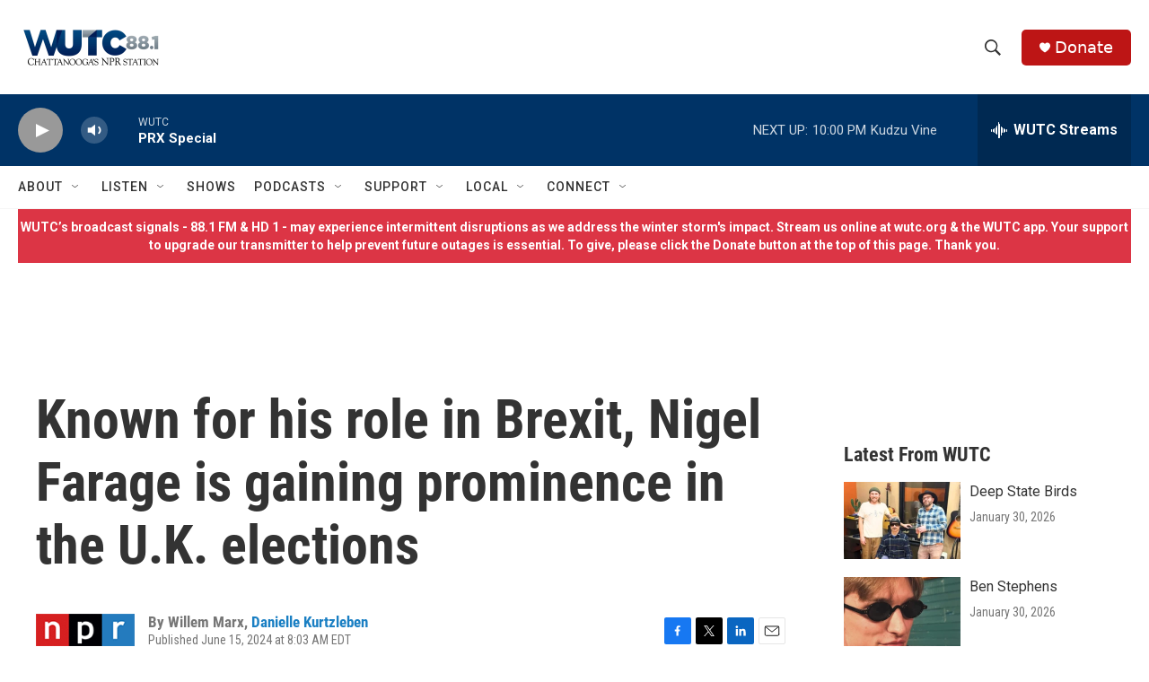

--- FILE ---
content_type: text/html; charset=utf-8
request_url: https://www.google.com/recaptcha/api2/aframe
body_size: 267
content:
<!DOCTYPE HTML><html><head><meta http-equiv="content-type" content="text/html; charset=UTF-8"></head><body><script nonce="XOvpbFuuD85yGcghzbaxVQ">/** Anti-fraud and anti-abuse applications only. See google.com/recaptcha */ try{var clients={'sodar':'https://pagead2.googlesyndication.com/pagead/sodar?'};window.addEventListener("message",function(a){try{if(a.source===window.parent){var b=JSON.parse(a.data);var c=clients[b['id']];if(c){var d=document.createElement('img');d.src=c+b['params']+'&rc='+(localStorage.getItem("rc::a")?sessionStorage.getItem("rc::b"):"");window.document.body.appendChild(d);sessionStorage.setItem("rc::e",parseInt(sessionStorage.getItem("rc::e")||0)+1);localStorage.setItem("rc::h",'1769998197150');}}}catch(b){}});window.parent.postMessage("_grecaptcha_ready", "*");}catch(b){}</script></body></html>